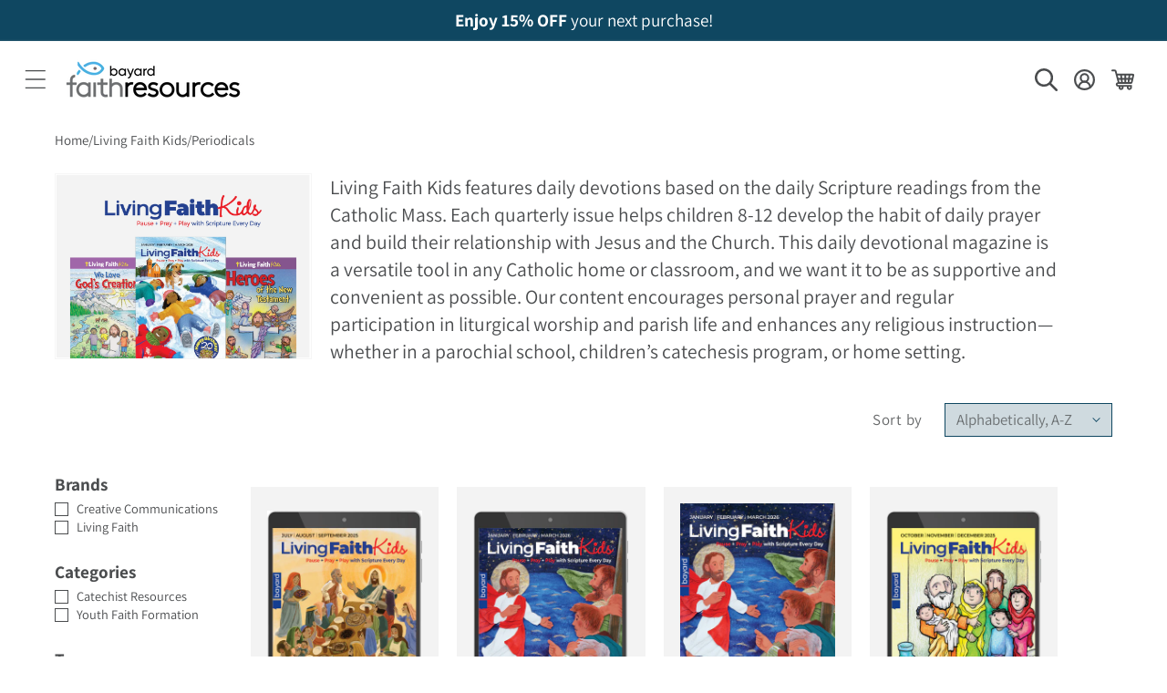

--- FILE ---
content_type: text/css
request_url: https://bayardfaithresources.com/cdn/shop/t/13/assets/custom.css?v=46075318834129241191762543154
body_size: 1213
content:
.footer-block--newsletter .field:after{box-shadow:0 0 0 var(--inputs-border-width) rgba(var(--color-foreground))}.footer__blocks-wrapper{justify-content:center!important}@media screen and (min-width: 1300px){.footer__blocks-wrapper{justify-content:flex-end!important}}@media screen and (min-width: 1200px){.footer__blocks-wrapper .grid__item:nth-child(1){width:calc(50% - var(--grid-desktop-horizontal-spacing) * 2 / 3)}.footer__blocks-wrapper .grid__item:nth-child(2){width:calc(25% - var(--grid-desktop-horizontal-spacing) * 2 / 3)}.footer__blocks-wrapper .grid__item:nth-child(3){width:calc(25% - var(--grid-desktop-horizontal-spacing) * 2 / 3)}.footer-block--newsletter{justify-content:flex-start!important}.footer-block--newsletter .footer-block__newsletter{max-width:350px}}@media screen and (min-width: 750px){.footer__blocks-wrapper .grid__item:nth-child(1){width:calc(50% - var(--grid-desktop-horizontal-spacing) * 2 / 3)}.footer__blocks-wrapper .grid__item:nth-child(2){width:calc(50% - var(--grid-desktop-horizontal-spacing) * 2 / 3)}.footer__blocks-wrapper .grid__item:nth-child(3){width:calc(50% - var(--grid-desktop-horizontal-spacing) * 2 / 3)}.footer-block--newsletter{justify-content:flex-start!important}.footer-block--newsletter .footer-block__newsletter{max-width:350px}}@media screen and (min-width: 750px){.footer-block__details-content .list-menu__item--link{font-size:1.5rem!important}}#MainContent a:not([class]):not([title]){color:#05aff2}h2.inline-richtext{font-size:1.75rem}@media (min-width: 750px){h2.inline-richtext{font-size:calc(var(--font-heading-scale) * 3rem)}}.button,[type=button]{font-weight:700!important}.card{line-height:1.3em}.card--card .card__inner{margin:1.5rem;margin-bottom:0;flex-grow:1}.card .card-information>.price{font-weight:700}.card .card__information{display:flex;flex-direction:column;margin-top:auto;min-height:185px}.card .card__information .card-information{margin-top:auto!important}.card .card__content{padding-top:0;padding-bottom:.25rem;flex-grow:0}.media{background-color:transparent}.filterable-collections__filter .button--secondary{background-color:#ebf6f3}.filterable-collections__filter .button{font-size:2rem;padding:1.25rem;font-family:var(--font-body-family);font-weight:400}.filterable-collections__filter .button:not(.button--secondary){background-color:#d9cdd7;color:#5e4358}.filterable-collections__filter .button:not(.button--secondary):after{box-shadow:0 0 0 calc(var(--buttons-border-width) + var(--border-offset)) #5e4358,0 0 0 var(--buttons-border-width) rgba(var(--color-button),var(--alpha-button-background))}.filterable-collections__collection .filterable-collections__summary .button{background-color:#fff}.facet-filters__field .select,.filterable-collections__main select{background-color:#cfdadf!important;color:#0f4761!important;border:1px solid #0f4761!important;padding:.5rem 1rem!important}.facet-filters__field .select .svg-wrapper{right:1rem}summary .icon-caret{right:.5rem!important}.facet-filters .select__select:focus{box-shadow:none!important}.facets__form{align-items:flex-end}.facets__form #open-filters{padding:.6rem 2rem}.facets__heading{margin-top:0!important}.facets__form .product-count{align-self:center!important}.thumbnail{border-color:transparent!important;box-shadow:none!important}.price.price--large{color:#0f4761}.quantity{border:1px solid #cccccc!important;display:inline-flex}.quantity:after{box-shadow:none!important}.quantity__input{max-width:75px;min-width:40px;opacity:1}.product__info-wrapper .select__select{color:#0f4761;box-shadow:0 0 0 var(--inputs-border-width) #0f4761!important;font-size:1.5rem}.product__title h1{font-weight:700!important}@media only screen and (min-width: 750px){.product__title h1{font-size:calc(var(--font-heading-scale) * 3.5rem)}}.product-form__buttons{max-width:none!important}.related-products__heading{text-align:center}div.product__title+p{margin-top:0!important}div.product__title{margin-bottom:0!important;line-height:1.2}@media screen and (min-width: 990px){.big-search,#shopify-section-template--14919445643361__rich_text_WBTQWM{position:relative}.big-search .big-search__wrapper,#shopify-section-template--14919445643361__rich_text_WBTQWM .rich-text__wrapper{z-index:1}.big-search:before,#shopify-section-template--14919445643361__rich_text_WBTQWM:before{content:"";background-image:url(/cdn/shop/files/fish-1.png?v=1734623586);background-repeat:no-repeat;background-size:contain;position:absolute;top:0;left:0;opacity:.5;width:26vw;height:14vw;z-index:1}.big-search:after,#shopify-section-template--14919445643361__rich_text_WBTQWM:after{content:"";background-image:url(/cdn/shop/files/fish-2.png?v=1734624013);background-repeat:no-repeat;background-size:contain;position:absolute;bottom:-3rem;right:0;opacity:.5;width:26vw;height:14vw;z-index:0}}.pick .card-wrapper{padding:2rem}@media screen and (min-width: 990px){.pick .card-wrapper{padding:4rem}}[id*=-shop-all-]{border-top:1px solid rgba(var(--color-foreground),.1);font-weight:700!important;padding-top:1.5rem!important;margin-top:1rem!important}.header__icon--account.has-initials{background-color:#e8ecf5;color:rgb(var(--color-foreground))}.collection__title .title{margin:0!important}.collection .collection__title{margin-bottom:1rem}.hulkapps-table{table-layout:fixed;width:100%;max-width:100%;text-align:center}.alert.hulkapps-discount-bar-msg{margin-bottom:3rem}.discount_code_box{border:1px solid #ccc;padding:2rem}.discount_code_box .hulkapps_discount_hide{margin:0}.discount_code_box .hulkapps_discount_code{max-width:none;width:100%!important;border-radius:0;font-size:1.6rem;font-family:var(--font-body-family)}.discount_code_box .hulkapps_discount_button{padding:1rem;font-weight:400;font-size:1.5rem}#fsb_container,#recomify{display:none!important}.sbw-filter{position:fixed;top:0;right:0;white-space:nowrap;background-color:#fff;z-index:11;height:100%;overflow-y:auto;padding:2rem;transform:translate(100%);transition:transform .25s}.sbw-filter.active{transform:translate(0)}.sbw-drop{position:fixed;top:0;left:0;width:100%;height:100%;background:#00000080;z-index:10;display:none}.sbw-drop.active{display:block}@media (min-width: 750px){.sbw-filter{position:static;overflow:visible;padding:0;padding-right:3rem;transform:none;z-index:1}.sbw-drop.active{display:none}}.sb-filter{margin-bottom:2rem}.sb-filter .advanced-filters{list-style:none;padding:0;margin:0}.sb-filter .advanced-filters .advanced-filter{line-height:1em;margin-block:.5rem}.sb-filter .advanced-filters .advanced-filter a{text-decoration:none;color:rgb(var(--color-foreground));font-size:1.2rem;padding-left:2rem;position:relative}.sb-filter .advanced-filters .advanced-filter a:before{content:"";position:absolute;top:3px;left:0;width:15px;height:15px;border:1px solid rgb(var(--color-foreground))}.sb-filter .advanced-filters .advanced-filter.active-filter a:after{content:"";position:absolute;top:7px;left:4px;width:7px;height:7px;background-color:rgb(var(--color-foreground))}.sb-filter .sbf-title{font-weight:700}.customer.register{display:flex;flex-direction:column;max-width:var(--page-width)!important;padding:0 1.5rem!important}@media screen and (min-width: 750px){.customer.register{padding:0 5rem!important;flex-direction:row}.customer.register>h1{width:20%;text-align:center;align-self:center}.customer.register iframe{min-width:1px!important;flex:1}.customer.register>div{flex:1}}.author-grid,.brand-grid{column-gap:3.5rem}.author-grid .grid__item img{max-width:300px}.brand-grid p:first-child{margin-top:0}@media screen and (min-width: 990px){.brand-grid .grid__item:first-child{width:calc(28% - 3.5rem * 2 / 3);max-width:calc(28% - 3.5rem * 2 / 3)}.brand-grid .grid__item:last-child{width:calc(72% - 3.5rem * 2 / 3)!important;max-width:calc(72% - 3.5rem * 2 / 3)!important}.author-grid .grid__item:first-child{width:calc(20% - 3.5rem * 2 / 3);max-width:calc(20% - 3.5rem * 2 / 3)}.author-grid .grid__item:last-child{width:calc(80% - 3.5rem * 2 / 3)!important;max-width:calc(80% - 3.5rem * 2 / 3)!important}}.faq-content .accordion{margin-bottom:10rem!important}section .accordion-button{padding-block:1.5rem!important}#faq-nav .faq-nav__subcategories *{font-weight:400!important;font-size:1.4rem}section .accordion-body{font-size:1.4rem}.cart-item__old-price,ul.discounts,#cart-notification-form{display:none}
/*# sourceMappingURL=/cdn/shop/t/13/assets/custom.css.map?v=46075318834129241191762543154 */


--- FILE ---
content_type: text/css
request_url: https://bayardfaithresources.com/cdn/shop/t/13/assets/component-newsletter.css?v=101052002445312182941736866280
body_size: -432
content:
.newsletter-form{display:flex;flex-direction:column;justify-content:center;align-items:center;width:100%;position:relative}@media screen and (min-width: 750px){.newsletter-form{align-items:flex-start;margin:0 auto;max-width:85rem}}.newsletter-form__field-wrapper{width:100%}.newsletter-form__field-wrapper .field{z-index:0}.newsletter-form__field-wrapper .field__input{box-shadow:0 0 0 var(--buttons-border-width) rgba(var(--color-button-text),var(--border-opacity)),0 0 0 var(--buttons-border-width) rgba(var(--color-button),var(--alpha-button-background))}.newsletter-form__message{justify-content:center;margin-bottom:0}.newsletter-form__message--success{margin-top:2rem}@media screen and (min-width: 750px){.newsletter-form__message{justify-content:flex-start}}.newsletter-form__button{transform:rotate(-90deg);margin-inline:auto}.newsletter-form__button .icon{width:1.5rem}
/*# sourceMappingURL=/cdn/shop/t/13/assets/component-newsletter.css.map?v=101052002445312182941736866280 */


--- FILE ---
content_type: text/javascript
request_url: https://bayardfaithresources.com/cdn/shop/t/13/assets/recently-viewed.js?v=89333639581255431641762543157
body_size: -85
content:
class RecentlyViewedProducts{constructor(){this.storageKey="recently_viewed_products",this.maxProducts=5}getRecentlyViewed(){try{const stored=localStorage.getItem(this.storageKey);return stored?JSON.parse(stored):[]}catch(error){return console.warn("Error reading recently viewed products:",error),[]}}initProductTracking(){const pathMatch=window.location.pathname.match(/\/products\/([^/?]+)/);pathMatch&&pathMatch[1]&&this.addProduct(pathMatch[1])}setMaxProducts(max){this.maxProducts=Math.max(1,Math.min(50,max));const handles=this.getRecentlyViewed();if(handles.length>this.maxProducts){const trimmed=handles.slice(0,this.maxProducts);localStorage.setItem(this.storageKey,JSON.stringify(trimmed)),this.dispatchUpdateEvent()}}hasProduct(handle){return this.getRecentlyViewed().includes(handle)}addProduct(handle){if(!handle||typeof handle!="string"){console.warn("Invalid product handle provided");return}try{let recentlyViewed=this.getRecentlyViewed();recentlyViewed=recentlyViewed.filter(h=>h!==handle),recentlyViewed.unshift(handle),recentlyViewed.length>this.maxProducts&&(recentlyViewed=recentlyViewed.slice(0,this.maxProducts)),localStorage.setItem(this.storageKey,JSON.stringify(recentlyViewed)),this.dispatchUpdateEvent()}catch(error){console.error("Error adding product to recently viewed:",error)}}removeProduct(handle){try{let recentlyViewed=this.getRecentlyViewed();recentlyViewed=recentlyViewed.filter(h=>h!==handle),localStorage.setItem(this.storageKey,JSON.stringify(recentlyViewed)),this.dispatchUpdateEvent()}catch(error){console.error("Error removing product from recently viewed:",error)}}clearAll(){try{localStorage.removeItem(this.storageKey),this.dispatchUpdateEvent()}catch(error){console.error("Error clearing recently viewed products:",error)}}dispatchUpdateEvent(){const event=new CustomEvent("recentlyViewedUpdated",{detail:{handles:this.getRecentlyViewed()}});document.dispatchEvent(event)}}const recentlyViewedManager=new RecentlyViewedProducts;document.addEventListener("DOMContentLoaded",function(){recentlyViewedManager.initProductTracking()}),window.RecentlyViewedProducts=RecentlyViewedProducts,window.recentlyViewedManager=recentlyViewedManager;
//# sourceMappingURL=/cdn/shop/t/13/assets/recently-viewed.js.map?v=89333639581255431641762543157
